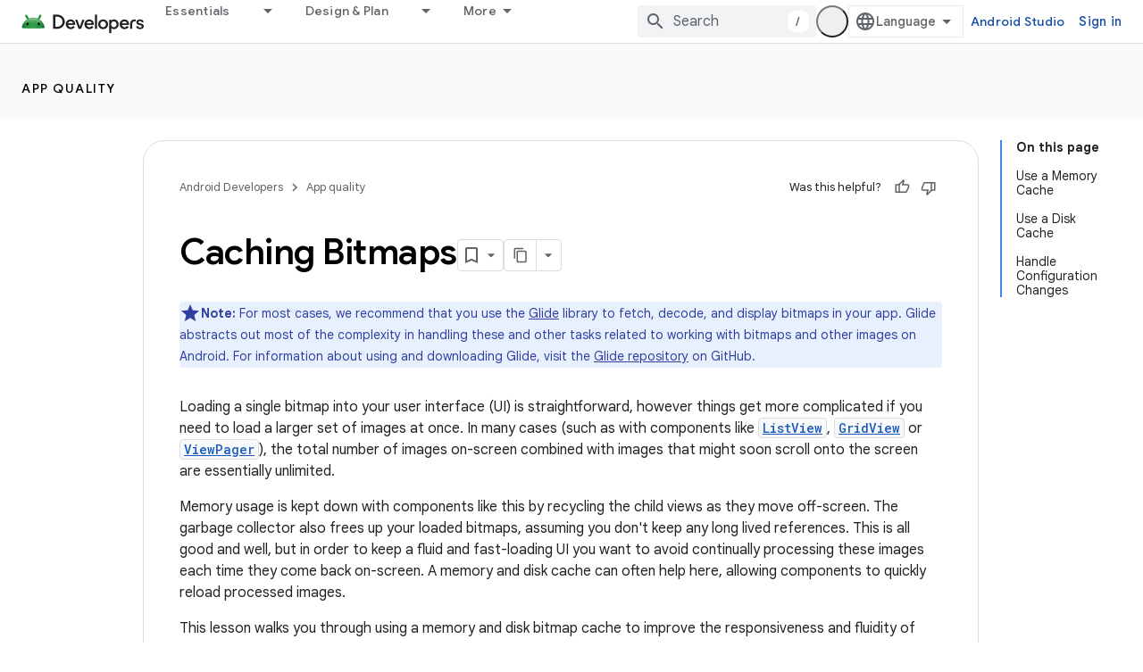

--- FILE ---
content_type: text/html; charset=UTF-8
request_url: https://feedback-pa.clients6.google.com/static/proxy.html?usegapi=1&jsh=m%3B%2F_%2Fscs%2Fabc-static%2F_%2Fjs%2Fk%3Dgapi.lb.en.2kN9-TZiXrM.O%2Fd%3D1%2Frs%3DAHpOoo_B4hu0FeWRuWHfxnZ3V0WubwN7Qw%2Fm%3D__features__
body_size: 78
content:
<!DOCTYPE html>
<html>
<head>
<title></title>
<meta http-equiv="X-UA-Compatible" content="IE=edge" />
<script type="text/javascript" nonce="4qTZLf2i2R3oygFWmnw1Jg">
  window['startup'] = function() {
    googleapis.server.init();
  };
</script>
<script type="text/javascript"
  src="https://apis.google.com/js/googleapis.proxy.js?onload=startup" async
  defer nonce="4qTZLf2i2R3oygFWmnw1Jg"></script>
</head>
<body>
</body>
</html>


--- FILE ---
content_type: text/javascript
request_url: https://www.gstatic.com/devrel-devsite/prod/v3df8aae39978de8281d519c083a1ff09816fe422ab8f1bf9f8e360a62fb9949d/android/js/devsite_devsite_llm_tools_module.js
body_size: -867
content:
(function(_ds){var window=this;var gva=async function(a){a.eventHandler.listen(a,"DropdownToggled",c=>{c=c.getBrowserEvent();let d;a.Ba({category:"devsiteLlmTools",action:((d=c.detail)==null?0:d.open)?"llm_tools_dropdown_open":"llm_tools_dropdown_close",label:"dropdown_toggle"})});a.eventHandler.listen(a,"DropdownItemClicked",c=>{c=c.getBrowserEvent();if(c=a.ea.get(c.detail.id))a.Ba({category:"devsiteLlmTools",action:c.Yx,label:c.analyticsLabel}),c.action()});const b=fva();b&&(a.o=b,a.Ba({category:"devsiteLlmTools",action:"llm_tools_button_impression"}))},
fva=function(){const a=_ds.C();a.pathname=`${a.pathname}.md.txt`;return _ds.ag(a.href)},hva=async function(a){if(!a.o)return null;a.Kl=!0;try{const b=await fetch(_ds.Ao(a.o.toString()).href);if(b)return await b.text()}catch(b){}finally{a.Kl=!1}return null},iva=async function(a){try{return a.ma||(a.ma=await hva(a)),a.ma}catch(b){}return null},E4=function(a,b){a.dispatchEvent(new CustomEvent("devsite-show-custom-snackbar-msg",{detail:{msg:b,showClose:!1},bubbles:!0}))},jva=async function(a){a.Ba({category:"devsiteLlmTools",
action:"llm_tools_copy_markdown_click",label:"main_button"});const b=await iva(a);b?await _ds.bz(b):E4(a,"Failed to copy page")},F4=class extends _ds.PN{constructor(){super(...arguments);this.Kl=!1;this.eventHandler=new _ds.u;this.ma=null;this.o=void 0;this.items=[{id:"open-markdown",title:"View as Markdown",action:()=>{this.o?_ds.mg(window,this.o,"_blank"):E4(this,"Failed to open markdown view.")},Yx:"llm_tools_open_markdown_click",analyticsLabel:"dropdown_item"}];this.oa=this.items.map(a=>({id:a.id,
title:a.title}));this.ea=new Map(this.items.map(a=>[a.id,a]))}Na(){return this}connectedCallback(){super.connectedCallback();gva(this)}disconnectedCallback(){super.disconnectedCallback();_ds.D(this.eventHandler)}render(){return(0,_ds.N)`
      <div
        class="devsite-llm-tools-container"
        role="group"
        aria-label="${"LLM Tools"}">
        <div class="devsite-llm-tools-button-container">
          <button
            type="button"
            class="button button-white devsite-llm-tools-button"
            ?disabled="${this.Kl}"
            @click=${()=>{jva(this)}}
            aria-label="${"Copy page as markdown"}"
            data-title="${"Copy Page"}">
            <span class="material-icons icon-copy" aria-hidden="true"></span>
          </button>
        </div>
        <div class="devsite-llm-tools-dropdown-container">
          <devsite-dropdown-list
            .listItems="${this.oa}"
            open-dropdown-aria-label="${"More LLM Tools options"}"
            close-dropdown-aria-label="${"Close LLM Tools options menu"}">
          </devsite-dropdown-list>
        </div>
      </div>
    `}};F4.prototype.disconnectedCallback=F4.prototype.disconnectedCallback;_ds.w([_ds.J(),_ds.x("design:type",Object)],F4.prototype,"Kl",void 0);try{customElements.define("devsite-llm-tools",F4)}catch(a){console.warn("Unrecognized DevSite custom element - DevsiteLlmTools",a)};})(_ds_www);
